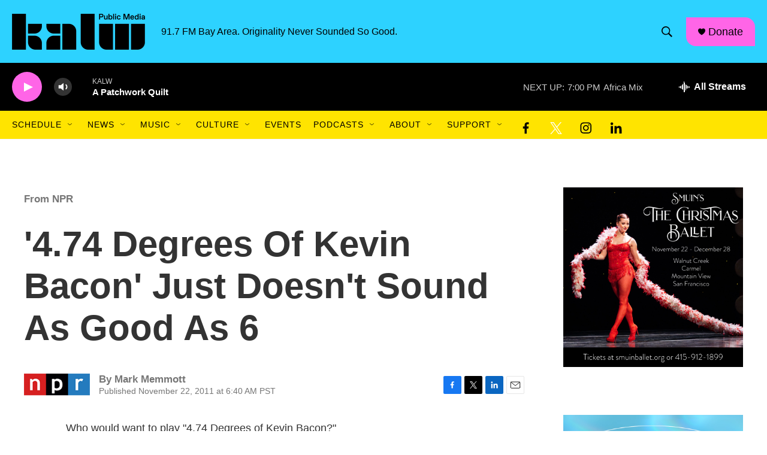

--- FILE ---
content_type: text/html; charset=utf-8
request_url: https://www.google.com/recaptcha/api2/aframe
body_size: 269
content:
<!DOCTYPE HTML><html><head><meta http-equiv="content-type" content="text/html; charset=UTF-8"></head><body><script nonce="FmGPGWFOf0fi-WiRR5CyKA">/** Anti-fraud and anti-abuse applications only. See google.com/recaptcha */ try{var clients={'sodar':'https://pagead2.googlesyndication.com/pagead/sodar?'};window.addEventListener("message",function(a){try{if(a.source===window.parent){var b=JSON.parse(a.data);var c=clients[b['id']];if(c){var d=document.createElement('img');d.src=c+b['params']+'&rc='+(localStorage.getItem("rc::a")?sessionStorage.getItem("rc::b"):"");window.document.body.appendChild(d);sessionStorage.setItem("rc::e",parseInt(sessionStorage.getItem("rc::e")||0)+1);localStorage.setItem("rc::h",'1767495180594');}}}catch(b){}});window.parent.postMessage("_grecaptcha_ready", "*");}catch(b){}</script></body></html>